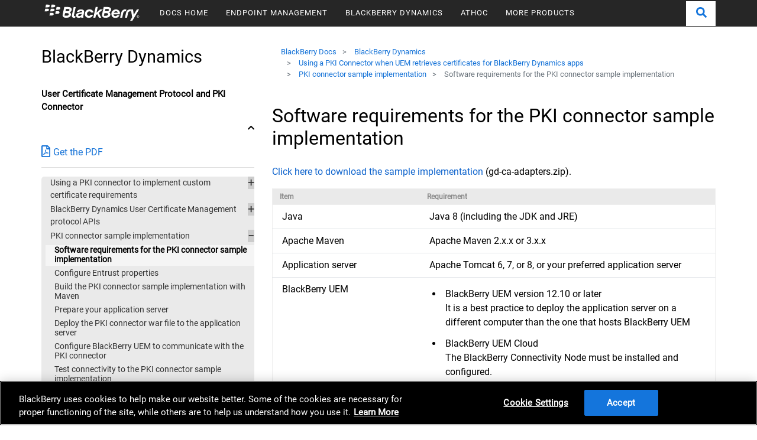

--- FILE ---
content_type: text/html;charset=utf-8
request_url: https://docs.blackberry.com/en/endpoint-management/blackberry-dynamics/pki-connector/PKI-Connector-sample-implementation/Software-requirements-for-the-PKI-Connector-sample-implementation
body_size: 12466
content:
<!DOCTYPE html PUBLIC "-//W3C//DTD XHTML 1.0 Strict//EN" "http://www.w3.org/TR/xhtml1/DTD/xhtml1-strict.dtd">
<html  lang="en" dir="lrt">








    <!--% OneTrust Cookies Consent Notice  %-->
    
























    <!-- OneTrust Cookies Consent Notice Start -->






    <script src="https://cdn.cookielaw.org/scripttemplates/otSDKStub.js" data-document-language="true" type="text/javascript" charset="UTF-8" data-domain-script="36ed5a8d-0495-40c4-92ad-a5793d3cdc1a"></script>


<script type="text/javascript">
    function OptanonWrapper() { }
</script>

<!-- OneTrust Cookies Consent Notice End -->



    <!-- Google Tag Manager Initialization -->
    



	

	
<script type="text/plain" class="optanon-category-C0004">
(function(w,d,s,l,i){w[l]=w[l]||[];w[l].push({'gtm.start':
new Date().getTime(),event:'gtm.js'});var f=d.getElementsByTagName(s)[0],
j=d.createElement(s),dl=l!='dataLayer'?'&l='+l:'';j.async=true;j.src=
'https://www.googletagmanager.com/gtm.js?id='+i+dl;f.parentNode.insertBefore(j,f);
})(window,document,'script','dataLayer','GTM-W2WW23Q');
</script>



<script async src="https://www.googletagmanager.com/gtag/js?id=G-95WQF52LVV"></script>

<script>
window.dataLayer = window.dataLayer || [];
function gtag(){dataLayer.push(arguments);}
gtag('js', new Date());
gtag('config', 'G-95WQF52LVV');
</script>











          







<head>
    <meta http-equiv="content-type" content="text/html; charset=UTF-8"/>
    <meta name="keywords" content=""/>
    <meta name="description" content=""/>
    
    <meta name="viewport" content="width=device-width, initial-scale=1.0">
     
	
    <script defer="defer" type="text/javascript" src="https://rum.hlx.page/.rum/@adobe/helix-rum-js@%5E2/dist/rum-standalone.js" data-routing="env=prod,tier=publish,ams=Bbcom Inc" integrity="" crossorigin="anonymous" data-enhancer-version="" data-enhancer-hash=""></script>
<link rel="stylesheet" href="/etc.clientlibs/foundation/clientlibs/main.min.b4994788cf1eaeed300a0aa7af53f3c8.css" type="text/css"/>
<script src="/etc.clientlibs/clientlibs/granite/jquery.min.3e24d4d067ac58228b5004abb50344ef.js"></script>
<script src="/etc.clientlibs/clientlibs/granite/utils.min.3b86602c4e1e0b41d9673f674a75cd4b.js"></script>
<script src="/etc.clientlibs/clientlibs/granite/jquery/granite.min.011c0fc0d0cf131bdff879743a353002.js"></script>
<script src="/etc.clientlibs/foundation/clientlibs/jquery.min.dd9b395c741ce2784096e26619e14910.js"></script>
<script src="/etc.clientlibs/foundation/clientlibs/shared.min.e9d9a3990d7779c2e8e3361187f3d36b.js"></script>
<script src="/etc.clientlibs/foundation/clientlibs/main.min.be53d5d2acc50492007c4929cbe3ee9e.js"></script>


<link href="/etc.clientlibs/settings/wcm/designs/default/static.d41d8cd98f00b204e9800998ecf8427e.css" rel="stylesheet" type="text/css"/>
<link href="/etc.clientlibs/settings/wcm/designs/default/resources.css" rel="stylesheet" type="text/css"/>

    
 
    
	
    <title>Software requirements for the PKI connector sample implementation</title>
    
</head>

<!-- Include BB Client Libraries -->
<link rel="stylesheet" href="/etc.clientlibs/shared/clientlibs/lity-2.3.1.min.733653196df35ce7d3b71156a2f30706.css" type="text/css"/>
<link rel="stylesheet" href="/etc.clientlibs/docs-bbcom/clientlibs/clientlib-dependencies.min.d41d8cd98f00b204e9800998ecf8427e.css" type="text/css"/>



    
        <link rel="stylesheet" href="/etc.clientlibs/docs-bbcom/clientlibs/clientlib-site.min.2ade385089d21ef23c6dde96ecb4e7d5.css" type="text/css"/>

    
    


<link rel="stylesheet" href="/etc.clientlibs/docs-bbcom/clientlibs/clientlib-base.min.f7706d6a394b5e3af196b56d4c7cbc98.css" type="text/css"/>


<!-- Include Client Libraries -->
<link rel="stylesheet" href="/etc.clientlibs/docs-bbcom/clientlibs/fmdita/common.min.d41d8cd98f00b204e9800998ecf8427e.css" type="text/css"/>

<link rel="stylesheet" href="/etc.clientlibs/docs-bbcom/clientlibs/fmdita/topicpage.min.16ae8df0eca5210714b0499988dd8f54.css" type="text/css"/>

<link rel="stylesheet" href="/etc.clientlibs/fmdita/clientlibs/rhjs.min.86a9066188a611fdab84908eb331aab3.css" type="text/css"/>
<link rel="stylesheet" href="/etc.clientlibs/docs-bbcom/clientlibs/fmdita/tableofcontents.min.391be77d8c466a9dc70b8fd0a86861f5.css" type="text/css"/>
<link rel="stylesheet" href="/etc.clientlibs/docs-bbcom/clientlibs/fmdita/breadcrumbs.min.fd08f6b3e667905c0326860f8cbc2afc.css" type="text/css"/>


<!-- FontAwesome -->
<script defer src="https://use.fontawesome.com/releases/v5.0.13/js/all.js" integrity="sha384-xymdQtn1n3lH2wcu0qhcdaOpQwyoarkgLVxC/wZ5q7h9gHtxICrpcaSUfygqZGOe" crossorigin="anonymous"></script>
<link rel="stylesheet" href="https://use.fontawesome.com/releases/v5.0.13/css/all.css" integrity="sha384-DNOHZ68U8hZfKXOrtjWvjxusGo9WQnrNx2sqG0tfsghAvtVlRW3tvkXWZh58N9jp" crossorigin="anonymous">











          




          

   
    
    
    
    




<body class="">
  



	

	
<noscript><iframe src="https://www.googletagmanager.com/ns.html?id=GTM-W2WW23Q" height="0" width="0" style="display:none;visibility:hidden"></iframe></noscript>




  <!-- Include Template Header -->
  <!--Specific css for latest nav to support the generated pages-->
  <style>
    .docs-nav-container{
      position: inherit;
    }
  </style>
  

<!-- skip to content: START -->
<a href='#' class='skipNav' tabindex="0">Skip Navigation</a>
<!-- skip to content: END-->
<!-- BEGIN DO NOT INDEX -->
<div class="docs-nav-container">
  <nav class="navbar navbar-expand-lg navbar-light docs-navigation" aria-label="Main Navigation">

    <a class="nav-brand" href='https://www.blackberry.com'>
      <svg version="1.1" xmlns="http://www.w3.org/2000/svg" xmlns:xlink="http://www.w3.org/1999/xlink" x="0px" y="0px" viewBox="0 0 263 58" style="enable-background:new 0 0 263 58;" xml:space="preserve">
        <style type="text/css">
          .st0 {
            fill: #FFFFFF;
          }
        </style>
        <g>
          <g>
            <g>
              <g>
                <path class="st0" d="M128.9,34.6c-0.2,0.5-1.5,2.9-4.6,2.9c-3.6,0-5-3-5-5.2c0-3.6,2.5-6.9,6.1-6.9c3.9,0,4.8,2.9,4.9,3.4h5.7
                                   c0.3-2.1-1.4-8.7-10.4-8.7c-6.6,0-11.9,5.3-11.9,12.3c0,5.8,3.6,10.2,10.3,10.2c8.3,0,10.6-6.5,10.9-8.1L128.9,34.6L128.9,34.6z
                                   "/>
                <path class="st0" d="M85.1,36.2c0-0.3,0.1-1,0.4-2.3S89.8,14,89.8,14h-5.4L80,34.5c-0.2,0.9-0.3,1.7-0.3,2.5
                                   c0,4.5,3.5,5.8,6.3,5.8c1,0,1.9-0.2,2.2-0.2c0.1-0.4,0.9-4.3,1-4.5c-0.1,0-0.7,0.1-1.4,0.1C85.7,38.1,85.1,37.3,85.1,36.2z"/>
                <polygon class="st0" points="161.2,20.2 153.7,20.2 144.1,28.9 147.4,13.9 142,13.9 135.8,42.3 141.2,42.3 142.7,35.4 146,32.8 
                                   150.6,42.3 156.6,42.3 150.1,29.5 				"/>
                <path class="st0" d="M55.6,33.5c0.4-2,4.3-19.6,4.3-19.6s6.6,0,10.2,0c7.4,0,9.2,4.1,9.2,6.6c0,5.5-5.2,7-5.9,7.2
                                   c0.6,0.2,4,1.5,4,5.9c0,4.7-4.4,8.7-11.1,8.7c0,0-2.4,0-3.1,0C57.6,42.3,54.5,38.4,55.6,33.5z M71.6,33.2c0-1.3-0.9-3-4.7-3h-5
                                   L60.5,37h5.6C69.7,37,71.6,35.4,71.6,33.2z M73.4,21.7c0-1.4-1.1-2.6-3.6-2.6h-5.5l-1.2,5.7h5.7C71.9,24.9,73.4,23.4,73.4,21.7z
                                   "/>
                <path class="st0" d="M158.7,33.5c0.4-2,4.3-19.6,4.3-19.6s6.6,0,10.2,0c7.4,0,9.2,4.1,9.2,6.6c0,5.5-5.2,7-5.9,7.2
                                   c0.6,0.2,4,1.5,4,5.9c0,4.7-4.4,8.7-11.1,8.7c0,0-2.4,0-3.1,0C160.7,42.3,157.7,38.4,158.7,33.5z M174.7,33.2c0-1.3-0.9-3-4.7-3
                                   h-5l-1.5,6.9h5.6C172.9,37,174.7,35.4,174.7,33.2z M176.6,21.7c0-1.4-1-2.6-3.6-2.6h-5.5l-1.2,5.7h5.7
                                   C175,24.9,176.6,23.4,176.6,21.7z"/>
                <path class="st0" d="M219.5,20.2c-5.7,0-9.6,3.4-10.9,9.7c-0.6,2.7-2.6,12.3-2.6,12.3h5.4c0,0,2-9.1,2.6-12c0.8-3.8,2.8-5,5.5-5
                                   c0.9,0,1.4,0.1,1.7,0.1c0.1-0.8,0.9-4.2,1.1-5C221.6,20.4,220.7,20.2,219.5,20.2z"/>
                <path class="st0" d="M237.7,50.7l18-30.5h-5.8l-8.3,14.4l-1.9-14.4c0,0-2.9,0-6.2,0c-7.1,0-10.8,3.2-12.1,9.4
                                   c-0.7,3.1-2.7,12.6-2.7,12.6h5.4c0,0,2-9.1,2.7-12.7c0.8-3.5,3.4-4.6,6.2-4l1.1-5.2c0.8,4.9,3.4,20.8,3.4,20.8l-5.6,9.6
                                   C231.9,50.7,237.7,50.7,237.7,50.7z"/>
                <path class="st0" d="M100.5,32.9c1.2-0.2,4.6-0.7,5.1-0.8c-0.1,0.4-0.2,1-0.3,1.4c-0.6,2.7-3.3,4.4-6.3,4.4c-1.9,0-3-1-3-2.3
                                   C95.9,34.6,96.9,33.4,100.5,32.9z M98.5,27.1c0.1-0.2,1.5-2.3,4.9-2.3c2.1,0,3.2,0.8,3.2,1.7c0,1.3-2.2,1.7-5.9,2.2
                                   c-6.4,0.9-10.5,2.9-10.5,7.5c0,3.3,2.7,6.5,7.6,6.5c4,0,6.1-2.4,6.3-2.6c0,0.6,0.1,1.5,0.2,2.2c0.4,0,4.2,0,5.5,0
                                   c-0.2-1-0.6-2.8,0.1-5.7c0.3-1.5,1.3-6,1.8-8.5c0.9-4.6-1.6-7.9-8.1-7.9c-8.4,0-10.8,6-11.2,7h6.1V27.1z"/>
                <path class="st0" d="M198.1,35.7c-0.2,0.4-1.5,2.3-4.4,2.3c-4.2,0-5.2-3.6-5.1-4.5c2.2,0,15.2,0,16.3,0c0.1-0.4,0.5-1.9,0.5-3.3
                                   c0-5.2-3.5-9.9-10.6-9.9c-6.5,0-11.7,5.4-11.7,11.9c0,6.2,3.8,10.7,10.4,10.7c8.2,0,10.4-6.4,10.6-7
                                   C202.7,35.7,198.1,35.7,198.1,35.7z M194.9,25.1c3.6,0,5,2.2,4.8,4c-2.1,0-8.2,0-10.3,0C189.7,27.9,191.4,25.1,194.9,25.1z"/>
              </g>
              <g>
                <path class="st0" d="M21.7,10.7c0-1.4-0.8-3.1-4.3-3.1c-1.4,0-5.4,0-5.4,0l-1.5,7.1c0,0,2.9,0,5.6,0
                                   C20.4,14.7,21.7,12.6,21.7,10.7z"/>
                <path class="st0" d="M36.2,10.7c0-1.4-0.8-3.1-4.3-3.1c-1.4,0-5.4,0-5.4,0L25,14.7c0,0,2.9,0,5.6,0C35,14.7,36.2,12.6,36.2,10.7
                                   z"/>
                <path class="st0" d="M19.7,21.4c0-1.4-0.8-3.1-4.3-3.1c-1.4,0-5.4,0-5.4,0l-1.5,7.1c0,0,2.9,0,5.6,0
                                   C18.5,25.4,19.7,23.3,19.7,21.4z"/>
                <path class="st0" d="M34.3,21.4c0-1.4-0.8-3.1-4.3-3.1c-1.4,0-5.4,0-5.4,0L23,25.4c0,0,2.9,0,5.6,0C33,25.4,34.3,23.3,34.3,21.4
                                   z"/>
                <path class="st0" d="M49.5,17c0-1.4-0.8-3.1-4.3-3.1c-1.4,0-5.4,0-5.4,0L38.2,21c0,0,2.9,0,5.6,0C48.2,21,49.5,19,49.5,17z"/>
                <path class="st0" d="M47.4,28.1c0-1.4-0.8-3.1-4.3-3.1c-1.4,0-5.4,0-5.4,0l-1.5,7.1c0,0,2.9,0,5.6,0
                                   C46.1,32.1,47.4,30.1,47.4,28.1z"/>
                <path class="st0" d="M32.2,32.5c0-1.4-0.8-3.1-4.3-3.1c-1.4,0-5.4,0-5.4,0L21,36.5c0,0,2.9,0,5.6,0
                                   C30.9,36.5,32.2,34.4,32.2,32.5z"/>
              </g>
            </g>
          </g>
        </g>
        <g>
          <path class="st0" d="M252.7,36c1.7,0,3.2,1.4,3.2,3.2c0,1.9-1.5,3.2-3.2,3.2c-1.8,0-3.2-1.4-3.2-3.2C249.5,37.3,251,36,252.7,36z
                        M252.7,36.5c-1.5,0-2.6,1.1-2.6,2.7c0,1.6,1.1,2.7,2.6,2.7s2.6-1.1,2.6-2.7S254.2,36.5,252.7,36.5z M252,41h-0.6v-3.7h1.4
                       c0.9,0,1.3,0.3,1.3,1.1c0,0.7-0.4,0.9-1,1l1.1,1.6h-0.6l-1-1.6H252V41z M252,38.9h0.7c0.7,0,0.9-0.2,0.9-0.6c0-0.4-0.2-0.6-0.8-0.6
                       H252V38.9z"/>
        </g>
      </svg>
      <!-- <span class="seperator">|</span>
    <span class="docs-text">DOCS</span> -->
    </a><button class="navbar-toggler navbar-toggler-right" type="button" data-toggle="collapse" data-target="#navigationv1">

      <span></span>
      <span></span>
      <span></span>
    </button>
    <div class="collapse navbar-collapse" id="navigationv1">
      <ul class="navbar-nav">
        <!-- <li class="nav-item dropdown" data-sly-test="true">
            <a class="nav-link" href="https://docs.blackberry.com">DOCS HOME</a>
          </li> -->
        <li class="nav-item dropdown">
          
            <a class="nav-link" href="/content/docs-blackberry-com/en">DOCS HOME</a>
          
          
        </li>
      
        <!-- <li class="nav-item dropdown" data-sly-test="false">
            <a class="nav-link" href="https://docs.blackberry.com">DOCS HOME</a>
          </li> -->
        <li class="nav-item dropdown">
          
          
            <a class="nav-link dropdown-toggle" data-toggle="dropdown">ENDPOINT MANAGEMENT</a>
            
            
<div class="dropdown-menu py-1" data-two-column-layout="false">
    <!--%simple dropdown%-->

    <div class="col-md-12 px-1">
        




<ul role="menu" class="list-unstyled">
    <li role="none">
        <a href="/content/docs-blackberry-com/en/endpoint-management/blackberry-uem" role="menuitem" class="dropdown-item ">
            BlackBerry UEM
        </a>
    </li>

    <li role="none">
        <a href="/content/docs-blackberry-com/en/endpoint-management/blackberry-uem-client" role="menuitem" class="dropdown-item ">
            BlackBerry UEM Client
        </a>
    </li>

    <li role="none">
        <a href="/content/docs-blackberry-com/en/endpoint-management/blackberry-enterprise-mobility-server" role="menuitem" class="dropdown-item ">
            BlackBerry Enterprise Mobility Server
        </a>
    </li>

    <li role="none">
        <a href="/content/docs-blackberry-com/en/endpoint-management/blackberry-analytics" role="menuitem" class="dropdown-item ">
            BlackBerry Analytics
        </a>
    </li>

    <li role="none">
        <a href="/content/docs-blackberry-com/en/unified-endpoint-security/blackberry-protect-mobile-uem" role="menuitem" class="dropdown-item ">
            BlackBerry Protect Mobile
        </a>
    </li>

    <li role="none">
        <a href="/content/docs-blackberry-com/en/development-tools/blackberry-web-services-for-blackberry-uem" role="menuitem" class="dropdown-item ">
            SDK: BlackBerry Web Services for BlackBerry UEM
        </a>
    </li>
</ul>
    </div>


</div>

          
        </li>
      
        <!-- <li class="nav-item dropdown" data-sly-test="false">
            <a class="nav-link" href="https://docs.blackberry.com">DOCS HOME</a>
          </li> -->
        <li class="nav-item dropdown">
          
          
            <a class="nav-link dropdown-toggle" data-toggle="dropdown">BLACKBERRY DYNAMICS</a>
            
            
<div class="dropdown-menu py-1" data-two-column-layout="false">
    <!--%simple dropdown%-->

    <div class="col-md-12 px-1">
        




<ul role="menu" class="list-unstyled">
    <li role="none">
        <a href="/content/docs-blackberry-com/en/blackberry-dynamics-apps/blackberry-access" role="menuitem" class="dropdown-item ">
            BlackBerry Access
        </a>
    </li>

    <li role="none">
        <a href="/content/docs-blackberry-com/en/blackberry-dynamics-apps/blackberry-bridge" role="menuitem" class="dropdown-item ">
            BlackBerry Bridge
        </a>
    </li>

    <li role="none">
        <a href="/content/docs-blackberry-com/en/blackberry-dynamics-apps/blackberry-connect" role="menuitem" class="dropdown-item ">
            BlackBerry Connect
        </a>
    </li>

    <li role="none">
        <a href="/content/docs-blackberry-com/en/blackberry-dynamics-apps/blackberry-edit" role="menuitem" class="dropdown-item ">
            BlackBerry Edit
        </a>
    </li>

    <li role="none">
        <a href="/content/docs-blackberry-com/en/blackberry-dynamics-apps/blackberry-notes" role="menuitem" class="dropdown-item ">
            BlackBerry Notes
        </a>
    </li>

    <li role="none">
        <a href="/content/docs-blackberry-com/en/blackberry-dynamics-apps/blackberry-tasks" role="menuitem" class="dropdown-item ">
            BlackBerry Tasks
        </a>
    </li>

    <li role="none">
        <a href="/content/docs-blackberry-com/en/blackberry-dynamics-apps/blackberry-work" role="menuitem" class="dropdown-item ">
            BlackBerry Work
        </a>
    </li>

    <li role="none">
        <a href="/content/docs-blackberry-com/en/development-tools/blackberry-dynamics-sdk-android" role="menuitem" class="dropdown-item ">
            SDK: BlackBerry Dynamics
        </a>
    </li>

    <li role="none">
        <a href="/content/docs-blackberry-com/en/development-tools/blackberry-dynamics-launcher-framework-for-android" role="menuitem" class="dropdown-item ">
            SDK: BlackBerry Dynamics Launcher SDK
        </a>
    </li>

    <li role="none">
        <a href="/content/docs-blackberry-com/en/endpoint-management/blackberry-dynamics" role="menuitem" class="dropdown-item ">
            Security and Architecture
        </a>
    </li>
</ul>
    </div>


</div>

          
        </li>
      
        <!-- <li class="nav-item dropdown" data-sly-test="false">
            <a class="nav-link" href="https://docs.blackberry.com">DOCS HOME</a>
          </li> -->
        <li class="nav-item dropdown">
          
          
            <a class="nav-link dropdown-toggle" data-toggle="dropdown">ATHOC</a>
            
            
<div class="dropdown-menu py-1" data-two-column-layout="false">
    <!--%simple dropdown%-->

    <div class="col-md-12 px-1">
        




<ul role="menu" class="list-unstyled">
    <li role="none">
        <a href="/content/docs-blackberry-com/en/id-comm-collab/blackberry-athoc" role="menuitem" class="dropdown-item ">
            BlackBerry AtHoc
        </a>
    </li>

    <li role="none">
        <a href="/content/docs-blackberry-com/en/id-comm-collab/blackberry-athoc/mobile-apps" role="menuitem" class="dropdown-item ">
            BlackBerry AtHoc Mobile App
        </a>
    </li>

    <li role="none">
        <a href="/content/docs-blackberry-com/en/id-comm-collab/blackberry-athoc/desktop-apps" role="menuitem" class="dropdown-item ">
            BlackBerry AtHoc Desktop App
        </a>
    </li>

    <li role="none">
        <a href="/content/docs-blackberry-com/en/id-comm-collab/blackberry-athoc/integrations" role="menuitem" class="dropdown-item ">
            BlackBerry AtHoc Integrations
        </a>
    </li>

    <li role="none">
        <a href="/content/docs-blackberry-com/en/id-comm-collab/blackberry-athoc/geofencing" role="menuitem" class="dropdown-item ">
            BlackBerry AtHoc Geofencing App
        </a>
    </li>

    <li role="none">
        <a href="/content/docs-blackberry-com/en/id-comm-collab/blackberry-athoc/usc" role="menuitem" class="dropdown-item ">
            BlackBerry AtHoc User Sync Client
        </a>
    </li>
</ul>
    </div>


</div>

          
        </li>
      
        <!-- <li class="nav-item dropdown" data-sly-test="false">
            <a class="nav-link" href="https://docs.blackberry.com">DOCS HOME</a>
          </li> -->
        <li class="nav-item dropdown">
          
          
            <a class="nav-link dropdown-toggle" data-toggle="dropdown">MORE PRODUCTS</a>
            
            

<div class="container dropdown-menu py-1 twocolumn-layout dropdown-menu-right" data-two-column-layout="true">
    <!--%complex dropdown%-->
    <div class="row px-1">
        <div class="col-md-6 ">
            



    <h6>Identity, Communication, and Collaboration</h6>


<ul role="menu" class="list-unstyled">
    <li role="none">
        <a href="/content/docs-blackberry-com/en/id-comm-collab/blackberry-2fa" role="menuitem" class="dropdown-item ">
            BlackBerry 2FA
        </a>
    </li>

    <li role="none">
        <a href="/content/docs-blackberry-com/en/id-comm-collab/bbm-enterprise" role="menuitem" class="dropdown-item ">
            BBM Enterprise
        </a>
    </li>

    <li role="none">
        <a href="/content/docs-blackberry-com/en/id-comm-collab/blackberry-enterprise-id" role="menuitem" class="dropdown-item ">
            BlackBerry Enterprise ID
        </a>
    </li>

    <li role="none">
        <a href="/content/docs-blackberry-com/en/id-comm-collab/blackberry-org-connect" role="menuitem" class="dropdown-item ">
            BlackBerry Org Connect
        </a>
    </li>

    <li role="none">
        <a href="/content/docs-blackberry-com/en/id-comm-collab/blackberry-workspaces" role="menuitem" class="dropdown-item ">
            BlackBerry Workspaces
        </a>
    </li>
</ul>
        </div>

    
        <div class="col-md-6 ">
            



    <h6>Development Tools</h6>


<ul role="menu" class="list-unstyled">
    <li role="none">
        <a href="/content/docs-blackberry-com/en/development-tools/blackberry-dynamics-launcher-framework-for-android" role="menuitem" class="dropdown-item ">
            BlackBerry Dynamics Launcher SDK
        </a>
    </li>

    <li role="none">
        <a href="/content/docs-blackberry-com/en/development-tools/blackberry-dynamics-sdk-android" role="menuitem" class="dropdown-item ">
            BlackBerry Dynamics SDK
        </a>
    </li>

    <li role="none">
        <a href="/content/docs-blackberry-com/en/development-tools/blackberry-web-services-for-blackberry-uem" role="menuitem" class="dropdown-item ">
            BlackBerry Web Services for BlackBerry UEM
        </a>
    </li>

    <li role="none">
        <a href="/content/docs-blackberry-com/en/id-comm-collab/blackberry-workspaces/blackberry-workspaces-sdk-for-android" role="menuitem" class="dropdown-item ">
            BlackBerry Workspaces SDK
        </a>
    </li>
</ul>
        </div>

    
        <div class="col-md-6 ">
            





        </div>

    </div>



</div>
          
        </li>
      </ul>
      <ul class="navbar-nav ml-auto">
        <li class="nav-item active search-icon">
          <a class="nav-link open-search-btn search-icon-link" role="button">
            <svg aria-hidden="true" data-prefix="fa" data-icon="search" xmlns="http://www.w3.org/2000/svg" viewBox="0 0 512 512" data-fa-i2svg=""><path fill="currentColor" d="M505 442.7L405.3 343c-4.5-4.5-10.6-7-17-7H372c27.6-35.3 44-79.7 44-128C416 93.1 322.9 0 208 0S0 93.1 0 208s93.1 208 208 208c48.3 0 92.7-16.4 128-44v16.3c0 6.4 2.5 12.5 7 17l99.7 99.7c9.4 9.4 24.6 9.4 33.9 0l28.3-28.3c9.4-9.4 9.4-24.6.1-34zM208 336c-70.7 0-128-57.2-128-128 0-70.7 57.2-128 128-128 70.7 0 128 57.2 128 128 0 70.7-57.2 128-128 128z"></path></svg>
          </a>
          <div id="searchOverlay" class="search-overlay">
            <span class="close-search-btn" title="Close Search">×</span>
            <div class="overlay-content">
              <form id="search-form">
                <input id="search-form--input" description="Search" data-search-url="https://docs.blackberry.com/en/search" type="text" placeholder="Search" name="search"/>
                  <!-- no font awesome -->
                  <button type="submit">
                    <svg aria-hidden="true" data-prefix="fa" data-icon="search" xmlns="http://www.w3.org/2000/svg" viewBox="0 0 512 512" data-fa-i2svg=""><path fill="currentColor" d="M505 442.7L405.3 343c-4.5-4.5-10.6-7-17-7H372c27.6-35.3 44-79.7 44-128C416 93.1 322.9 0 208 0S0 93.1 0 208s93.1 208 208 208c48.3 0 92.7-16.4 128-44v16.3c0 6.4 2.5 12.5 7 17l99.7 99.7c9.4 9.4 24.6 9.4 33.9 0l28.3-28.3c9.4-9.4 9.4-24.6.1-34zM208 336c-70.7 0-128-57.2-128-128 0-70.7 57.2-128 128-128 70.7 0 128 57.2 128 128 0 70.7-57.2 128-128 128z"></path></svg>
                  </button>
              </form>
            </div>
          </div>
        </li>
      </ul>
    </div>
  </nav>
</div>
<!-- END DO NOT INDEX -->

  <main class="clearfix">
      <div class="container detailpage">
          <div class="row">

            <!-- TOC Component -->
            <div class="col-md-4 col-sm-12 leftsidebar">
                 <div class="greybg">
                 <div>
    <div class="accordion greenbgbtn active">
        <button>
            <div class="nav-product-name">BlackBerry Dynamics</div>
            <div class="nav-product-version"></div>
            <div class="nav-product-type">User Certificate Management Protocol and PKI Connector</div>
        </button>
    </div>

    <div class="bottomgreyborder">
        <div><div>

  <a href="/content/dam/docs-blackberry-com/release-pdfs/en/blackberry-dynamics/User_Cert_Management_Protocol_PKI_Connector.pdf">
    <span class='icon'>
      <svg xmlns="http://www.w3.org/2000/svg" viewBox="0 0 384 512">
        <path d="M369.9 97.9L286 14C277 5 264.8-.1 252.1-.1H48C21.5 0 0 21.5 0 48v416c0 26.5 21.5 48 48 48h288c26.5 0 48-21.5 48-48V131.9c0-12.7-5.1-25-14.1-34zM332.1 128H256V51.9l76.1 76.1zM48 464V48h160v104c0 13.3 10.7 24 24 24h104v288H48zm250.2-143.7c-12.2-12-47-8.7-64.4-6.5-17.2-10.5-28.7-25-36.8-46.3 3.9-16.1 10.1-40.6 5.4-56-4.2-26.2-37.8-23.6-42.6-5.9-4.4 16.1-.4 38.5 7 67.1-10 23.9-24.9 56-35.4 74.4-20 10.3-47 26.2-51 46.2-3.3 15.8 26 55.2 76.1-31.2 22.4-7.4 46.8-16.5 68.4-20.1 18.9 10.2 41 17 55.8 17 25.5 0 28-28.2 17.5-38.7zm-198.1 77.8c5.1-13.7 24.5-29.5 30.4-35-19 30.3-30.4 35.7-30.4 35zm81.6-190.6c7.4 0 6.7 32.1 1.8 40.8-4.4-13.9-4.3-40.8-1.8-40.8zm-24.4 136.6c9.7-16.9 18-37 24.7-54.7 8.3 15.1 18.9 27.2 30.1 35.5-20.8 4.3-38.9 13.1-54.8 19.2zm131.6-5s-5 6-37.3-7.8c35.1-2.6 40.9 5.4 37.3 7.8z"/>
      </svg>
    </span>
      Get the PDF
  </a>
    <!--
      Font Awesome Free 5.5.0 by @fontawesome - https://fontawesome.com
      License - https://fontawesome.com/license/free (Icons: CC BY 4.0, Fonts: SIL OFL 1.1, Code: MIT License)
    -->
</div>


    
</div>
    </div>

    <div class="panel">
        <ul id="tree3">
            <li><a href="/en/endpoint-management/blackberry-dynamics/pki-connector/Using-a-PKI-Connector-to-implement-custom-requirements-when-UEM-retrieves-certificates-for-BlackBerry-Dynamics-apps">Using a PKI connector to implement custom certificate requirements</a>
                <ul>
                    <li><a href="/en/endpoint-management/blackberry-dynamics/pki-connector/Using-a-PKI-Connector-to-implement-custom-requirements-when-UEM-retrieves-certificates-for-BlackBerry-Dynamics-apps/Configuring-UEM-to-retrieve-certificates-with-a-PKI-Connector">Configuring UEM to retrieve certificates with a PKI connector</a>
                        
                    </li>
                
                    <li><a href="/en/endpoint-management/blackberry-dynamics/pki-connector/Using-a-PKI-Connector-to-implement-custom-requirements-when-UEM-retrieves-certificates-for-BlackBerry-Dynamics-apps/Process-flow--Certificate-enrollment-using-a-PKI-Connector">Process flow: Certificate enrollment using a PKI connector</a>
                        
                    </li>
                </ul>
            </li>
        
            <li><a href="/en/endpoint-management/blackberry-dynamics/pki-connector/BlackBerry-Dynamics-User-Certificate-Management-protocol-APIs">BlackBerry Dynamics User Certificate Management protocol APIs</a>
                <ul>
                    <li><a href="/en/endpoint-management/blackberry-dynamics/pki-connector/BlackBerry-Dynamics-User-Certificate-Management-protocol-APIs/getInfo-API">getInfo API</a>
                        
                    </li>
                
                    <li><a href="/en/endpoint-management/blackberry-dynamics/pki-connector/BlackBerry-Dynamics-User-Certificate-Management-protocol-APIs/getUserKeyPair2-API">getUserKeyPair2 API</a>
                        
                    </li>
                
                    <li><a href="/en/endpoint-management/blackberry-dynamics/pki-connector/BlackBerry-Dynamics-User-Certificate-Management-protocol-APIs/notifyCertificateReceived-API">notifyCertificateReceived API</a>
                        
                    </li>
                
                    <li><a href="/en/endpoint-management/blackberry-dynamics/pki-connector/BlackBerry-Dynamics-User-Certificate-Management-protocol-APIs/notifyCertificateRemoved-API">notifyCertificateRemoved API</a>
                        
                    </li>
                
                    <li><a href="/en/endpoint-management/blackberry-dynamics/pki-connector/BlackBerry-Dynamics-User-Certificate-Management-protocol-APIs/PKI-Connector-errors">PKI connector errors</a>
                        
                    </li>
                </ul>
            </li>
        
            <li><a href="/en/endpoint-management/blackberry-dynamics/pki-connector/PKI-Connector-sample-implementation">PKI connector sample implementation</a>
                <ul>
                    <li><a href="/en/endpoint-management/blackberry-dynamics/pki-connector/PKI-Connector-sample-implementation/Software-requirements-for-the-PKI-Connector-sample-implementation">Software requirements for the PKI connector sample implementation</a>
                        
                    </li>
                
                    <li><a href="/en/endpoint-management/blackberry-dynamics/pki-connector/PKI-Connector-sample-implementation/Configure-Entrust-properties">Configure Entrust properties</a>
                        
                    </li>
                
                    <li><a href="/en/endpoint-management/blackberry-dynamics/pki-connector/PKI-Connector-sample-implementation/Build-the-PKI-Connector-sample-implementation-with-Maven">Build the PKI connector sample implementation with Maven</a>
                        
                    </li>
                
                    <li><a href="/en/endpoint-management/blackberry-dynamics/pki-connector/PKI-Connector-sample-implementation/Prepare-your-application-server">Prepare your application server</a>
                        
                    </li>
                
                    <li><a href="/en/endpoint-management/blackberry-dynamics/pki-connector/PKI-Connector-sample-implementation/Deploy-the-PKI-Connector-war-file-to-the-application-server">Deploy the PKI connector war file to the application server</a>
                        
                    </li>
                
                    <li><a href="/en/endpoint-management/blackberry-dynamics/pki-connector/PKI-Connector-sample-implementation/Configure-BlackBerry-UEM-to-communciate-with-the-PKI-Connector">Configure BlackBerry UEM to communicate with the PKI connector</a>
                        
                    </li>
                
                    <li><a href="/en/endpoint-management/blackberry-dynamics/pki-connector/PKI-Connector-sample-implementation/Test-connectivity-to-the-PKI-Connector-sample-implementation">Test connectivity to the PKI connector sample implementation</a>
                        
                    </li>
                
                    <li><a href="/en/endpoint-management/blackberry-dynamics/pki-connector/PKI-Connector-sample-implementation/Adapting-the-PKI-Connector-sample-implementation">Adapting the PKI connector sample implementation</a>
                        
                    </li>
                </ul>
            </li>
        </ul>
    </div>
    <div id="inline1" style="display:none;"></div>
</div>
<script>
    var acc = document.getElementsByClassName("accordion");
    var i;

    for (i = 0; i < acc.length; i++) {
        acc[i].onclick = function(){
            /* Toggle between adding and removing the "active" class,
            to highlight the button that controls the panel */
            this.classList.toggle("active");

            /* Toggle between hiding and showing the active panel */
            //var panel = this.nextElementSibling;
            var panel = $(this).nextAll('.panel').first().toggle();

        }
    }
</script>
                </div>

            </div>

            <div class="col-md-8 col-sm-12">
                <section id="section">
                  <!-- Topic Header -->
                  





          




<div class="topicheader">
<ol class="breadcrumb">
    <li class="breadcrumb-item ">
        <a href="/en.html">BlackBerry Docs</a>
    </li>

    <li class="breadcrumb-item ">
        <a href="/en/endpoint-management/blackberry-dynamics">BlackBerry Dynamics</a>
    </li>

    <li class="breadcrumb-item ">
        <a href="/en/endpoint-management/blackberry-dynamics/pki-connector">Using a PKI Connector when UEM retrieves certificates for BlackBerry Dynamics apps</a>
    </li>

    <li class="breadcrumb-item ">
        <a href="/en/endpoint-management/blackberry-dynamics/pki-connector/PKI-Connector-sample-implementation">PKI connector sample implementation</a>
    </li>

    <li class="breadcrumb-item active">
        Software requirements for the PKI connector sample implementation
    </li>
</ol>

    

  <div class="mobile-open-toc-button"></div>
  
</div>
                  <div class="par parsys">
                    <div class="topic section">
                      <!-- Topic Content -->
                      













<div class="topic topic reference" id="Reference-template-BlackBerry.dita_2e6361b0-7357-4bd9-bb1e-3f41ac953430" lang="en-us">

    <h1 class="title"><div  style="display: inline;">Software requirements for the PKI connector sample implementation</div></h1>

    <div  style="display: inline;"><section class="section"><div  style="display: inline;"><div class="p"><div  style="display: inline;"><a class="xref" href="https://docs.blackberry.com/en/endpoint-management/blackberry-dynamics/pki-connector-sample" title="" data-scope="external" data-format="html" data-type="" target="_blank">Click here to download the sample implementation</a> (gd-ca-adapters.zip).</div></div>






















  <table  class="table" >
    <div  style="display: inline;">







<!--cq:include script="../../common/tablestack.jsp" /-->













<colgroup >
  <col style="width: 33.33333333333333%" /><col style="width: 66.66666666666666%" /></colgroup>
<div  style="display: inline;">




















<thead class="thead" >
  <div  style="display: inline;">

















<tr class="row"><div  style="display: inline;"><th  class="entry"><div  style="display: inline;">
                <div class="p"><div  style="display: inline;">Item</div></div>
              </div></th><th  class="entry"><div  style="display: inline;">
                <div class="p"><div  style="display: inline;">Requirement</div></div>
              </div></th></div></tr>
</div>    
</thead>



















<tbody class="tbody"><div  style="display: inline;">

















<tr class="row"><div  style="display: inline;"><td  class="entry" ><div  style="display: inline;">
                <div class="p"><div  style="display: inline;"><span class="ph"><div  style="display: inline;">Java</div></span></div></div>
              </div></td><td  class="entry relcol" ><div  style="display: inline;">
                <div class="p"><div  style="display: inline;"><span class="ph"><div  style="display: inline;">Java</div></span> 8 (including the JDK and JRE)</div></div>
              </div></td></div></tr>


















<tr class="row"><div  style="display: inline;"><td  class="entry" ><div  style="display: inline;">
                <div class="p"><div  style="display: inline;"><span lang="en-us" class="ph"><div lang="en-us" style="display: inline;">Apache</div></span> Maven</div></div>
              </div></td><td  class="entry relcol" ><div  style="display: inline;">
                <div class="p"><div  style="display: inline;"><span lang="en-us" class="ph"><div lang="en-us" style="display: inline;">Apache</div></span> Maven 2.x.x or 3.x.x</div></div>
              </div></td></div></tr>


















<tr class="row"><div  style="display: inline;"><td  class="entry" ><div  style="display: inline;">
                <div class="p"><div  style="display: inline;">Application server</div></div>
              </div></td><td  class="entry relcol" ><div  style="display: inline;">
                <div class="p"><div  style="display: inline;"><span lang="en-us" class="ph"><div lang="en-us" style="display: inline;">Apache</div></span> Tomcat 6, 7, or 8, or your preferred application server</div></div>
              </div></td></div></tr>


















<tr class="row"><div  style="display: inline;"><td  class="entry" ><div  style="display: inline;">
                <div class="p"><div  style="display: inline;"><span class="ph"><div  style="display: inline;">BlackBerry UEM</div></span></div></div>
              </div></td><td  class="entry relcol" ><div  style="display: inline;">
                <ul class="ul"><div  style="display: inline;"><li class="li"><div  style="display: inline;"><span class="ph"><div  style="display: inline;">BlackBerry UEM</div></span> version 12.10 or later
                    <div class="p"><div  style="display: inline;">It is a best practice to deploy the application server on a different computer than the one that hosts <span class="ph"><div  style="display: inline;">BlackBerry UEM</div></span></div></div></div></li><li class="li"><div  style="display: inline;"><span class="ph"><div  style="display: inline;">BlackBerry UEM Cloud</div></span>
                    <div class="p"><div  style="display: inline;">The <span class="ph"><div  style="display: inline;">BlackBerry Connectivity Node</div></span> must be installed and configured.</div></div></div></li></div></ul>
              </div></td></div></tr>


















<tr class="row"><div  style="display: inline;"><td  class="entry" ><div  style="display: inline;">
                <div class="p"><div  style="display: inline;">OS</div></div>
              </div></td><td  class="entry relcol" ><div  style="display: inline;">
                <div class="p"><div  style="display: inline;">Any of the following:</div></div>
                <ul class="ul"><div  style="display: inline;"><li class="li"><div  style="display: inline;"><span lang="en-us" class="ph"><div lang="en-us" style="display: inline;">Microsoft
  Windows</div></span></div></li><li class="li"><div  style="display: inline;"><span class="ph"><div  style="display: inline;">Linux</div></span></div></li><li class="li"><div  style="display: inline;"><span class="ph"><div  style="display: inline;">macOS</div></span></div></li></div></ul>
              </div></td></div></tr>


















<tr class="row"><div  style="display: inline;"><td  class="entry" ><div  style="display: inline;">
                <div class="p"><div  style="display: inline;">Outbound network connection</div></div>
              </div></td><td  class="entry relcol" ><div  style="display: inline;">
                <div class="p"><div  style="display: inline;">Your development computer requires an Internet connection. When you build the PKI connector, Maven will use your Internet connection to obtain other software that is required.</div></div>
              </div></td></div></tr>


















<tr class="row"><div  style="display: inline;"><td  class="entry" ><div  style="display: inline;">
                <div class="p"><div  style="display: inline;"><span class="ph"><div  style="display: inline;">Entrust</div></span> account</div></div>
              </div></td><td  class="entry relcol" ><div  style="display: inline;">
                <div class="p"><div  style="display: inline;">You must have an <span class="ph"><div  style="display: inline;">Entrust</div></span> account to authenticate to <span class="ph"><div  style="display: inline;">Entrust</div></span> services. The sample implementation requires an <span class="ph"><div  style="display: inline;">Entrust</div></span> username, password, service endpoint, and other details.To set up an <span class="ph"><div  style="display: inline;">Entrust</div></span> account, visit <a class="xref" href="https://www.entrustdatacard.com/" title="" data-scope="external" data-format="html" data-type="" target="_blank">https://www.entrustdatacard.com/</a>.</div></div>
              </div></td></div></tr>
</div></tbody>
</div>
</div> 
  </table>

      <div class="note" data-label="NOTE"><div  style="display: inline;">The sample implementation relies on several connected systems that might not be feasible to duplicate in an end-to-end test environment, from end-user devices to the <span class="ph"><div  style="display: inline;">Entrust</div></span> service. It might only be feasible to test the feature in a production environment where all of the components are in place.</div></div></div></section></div>

    










<div class="linklist relatedlinks" data-label="In this section" ><div>








<div data-scope="" data-format="" data-type="" ><a class="link" href="/en/endpoint-management/blackberry-dynamics/pki-connector/PKI-Connector-sample-implementation" title="" data-scope="local" data-format="dita" data-type="topic" target="_self"><span>Section: </span> <span class="linktext"><div  style="display: inline;">PKI connector sample implementation</div></span></a></div>
</div></div>


</div>


                    </div>
                  </div>
                </section>
            </div>

        </div>
    </div>
  </main>

  <!-- Include Template Footer -->
  
<!-- BEGIN DO NOT INDEX -->
<footer>
    <div class="container">
    <button id='backToTop'>
        <div class='copy'>Top</div>
        <div class='icon'></div>
    </button>
    <nav id='footerNav'>
        <div class='container'>
            <div class='row'>
                <div class='col-xs-12 col-md-3'>
                    <!--Col-1-->
                    

                          <a class="footerCollapse" role="button" data-toggle="collapse" href="#collapse11" aria-expanded="false" aria-controls="collapse11">
                          	<h3>Languages
                              <span class='open'>
                                  <svg xmlns="http://www.w3.org/2000/svg" viewBox="0 0 448 512"><path d="M207.029 381.476L12.686 187.132c-9.373-9.373-9.373-24.569 0-33.941l22.667-22.667c9.357-9.357 24.522-9.375 33.901-.04L224 284.505l154.745-154.021c9.379-9.335 24.544-9.317 33.901.04l22.667 22.667c9.373 9.373 9.373 24.569 0 33.941L240.971 381.476c-9.373 9.372-24.569 9.372-33.942 0z"/></svg>
                              </span>
                              <span class='closed'>
                                  <svg xmlns="http://www.w3.org/2000/svg" viewBox="0 0 448 512"><path d="M240.971 130.524l194.343 194.343c9.373 9.373 9.373 24.569 0 33.941l-22.667 22.667c-9.357 9.357-24.522 9.375-33.901.04L224 227.495 69.255 381.516c-9.379 9.335-24.544 9.317-33.901-.04l-22.667-22.667c-9.373-9.373-9.373-24.569 0-33.941L207.03 130.525c9.372-9.373 24.568-9.373 33.941-.001z"/></svg>
                              </span>
                            </h3>
                          </a>

                        
                        	<div class="collapse in" id="collapse11">
                            <ul>
                                <li>
                                    
                                        
                                        
                                            <a href="https://docs.blackberry.com/en" rel="noopener">English</a>
                                        
                                    
                                </li>
                            
                                <li>
                                    
                                        
                                        
                                            <a href="https://docs.blackberry.com/de" rel="noopener">German</a>
                                        
                                    
                                </li>
                            
                                <li>
                                    
                                        
                                        
                                            <a href="https://docs.blackberry.com/fr" rel="noopener">French</a>
                                        
                                    
                                </li>
                            
                                <li>
                                    
                                        
                                        
                                            <a href="https://docs.blackberry.com/es" rel="noopener">Spanish</a>
                                        
                                    
                                </li>
                            
                                <li>
                                    
                                        
                                        
                                            <a href="https://docs.blackberry.com/ar" rel="noopener">Arabic</a>
                                        
                                    
                                </li>
                            
                                <li>
                                    
                                        
                                        
                                            <a href="https://docs.blackberry.com/id" rel="noopener">Indonesian</a>
                                        
                                    
                                </li>
                            
                                <li>
                                    
                                        
                                        
                                            <a href="https://docs.blackberry.com/ja" rel="noopener">Japanese</a>
                                        
                                    
                                </li>
                            
                                <li>
                                    
                                        
                                        
                                            <a href="https://docs.blackberry.com/zh_cn" rel="noopener">Chinese</a>
                                        
                                    
                                </li>
                            
                                <li>
                                    
                                        
                                        
                                            <a href="https://docs.blackberry.com/it" rel="noopener">Italian</a>
                                        
                                    
                                </li>
                            
                                <li>
                                    
                                        
                                        
                                            <a href="https://docs.blackberry.com/nl" rel="noopener">Dutch</a>
                                        
                                    
                                </li>
                            
                                <li>
                                    
                                        
                                        
                                            <a href="https://docs.blackberry.com/ko" rel="noopener">Korean</a>
                                        
                                    
                                </li>
                            
                                <li>
                                    
                                        
                                        
                                            <a href="https://docs.blackberry.com/vi" rel="noopener">Vietnamese</a>
                                        
                                    
                                </li>
                            </ul>
                            </div>
                        
                    
                </div>

                <div class='col-xs-12 col-md-3'>
                    <!--Col-2-->
                    
                        <a class="footerCollapse" role="button" data-toggle="collapse" href="#collapse21" aria-expanded="false" aria-controls="collapse21">
                        	<h3>Corporate
                              <span class='open'>
                                  <svg xmlns="http://www.w3.org/2000/svg" viewBox="0 0 448 512"><path d="M207.029 381.476L12.686 187.132c-9.373-9.373-9.373-24.569 0-33.941l22.667-22.667c9.357-9.357 24.522-9.375 33.901-.04L224 284.505l154.745-154.021c9.379-9.335 24.544-9.317 33.901.04l22.667 22.667c9.373 9.373 9.373 24.569 0 33.941L240.971 381.476c-9.373 9.372-24.569 9.372-33.942 0z"/></svg>
                              </span>
                              <span class='closed'>
                                  <svg xmlns="http://www.w3.org/2000/svg" viewBox="0 0 448 512"><path d="M240.971 130.524l194.343 194.343c9.373 9.373 9.373 24.569 0 33.941l-22.667 22.667c-9.357 9.357-24.522 9.375-33.901.04L224 227.495 69.255 381.516c-9.379 9.335-24.544 9.317-33.901-.04l-22.667-22.667c-9.373-9.373-9.373-24.569 0-33.941L207.03 130.525c9.372-9.373 24.568-9.373 33.941-.001z"/></svg>
                              </span>
                            </h3>
                        </a>
                        
                        	<div class="collapse in" id="collapse21">
                            <ul>
                                <li>
                                    
                                        
                                            <a href="https://www.blackberry.com/us/en/company">Company</a>
                                        
                                        
                                    
                                </li>
                            
                                <li>
                                    
                                        
                                        
                                            <a href="/content/blackberry-com/us/en/company/newsroom" rel="noopener">Newsroom</a>
                                        
                                    
                                </li>
                            
                                <li>
                                    
                                        
                                            <a href="https://www.blackberry.com/us/en/company/investors">Investors</a>
                                        
                                        
                                    
                                </li>
                            
                                <li>
                                    
                                        
                                            <a href="https://www.blackberry.com/us/en/company/careers">Careers</a>
                                        
                                        
                                    
                                </li>
                            
                                <li>
                                    
                                        
                                            <a href="https://www.blackberry.com/us/en/company/leadership">Leadership</a>
                                        
                                        
                                    
                                </li>
                            
                                <li>
                                    
                                        
                                            <a href="https://www.blackberry.com/us/en/company/corporate-responsibility-at-blackberry">Corporate Responsibility</a>
                                        
                                        
                                    
                                </li>
                            
                                <li>
                                    
                                        
                                            <a href="https://www.blackberry.com/us/en/company/certifications">Certifications</a>
                                        
                                        
                                    
                                </li>
                            
                                <li>
                                    
                                        
                                            <a href="https://www.blackberry.com/us/en/success-stories">Customer Success</a>
                                        
                                        
                                    
                                </li>
                            </ul>
                            </div>
                        
                    
                </div>

                <div class='col-xs-12 col-md-3'>
                    <!--Col-3-->
                    
                    	<a class="footerCollapse" role="button" data-toggle="collapse" href="#collapse31" aria-expanded="false" aria-controls="collapse31">
                        	<h3>Developers
                              <span class='open'>
                                  <svg xmlns="http://www.w3.org/2000/svg" viewBox="0 0 448 512"><path d="M207.029 381.476L12.686 187.132c-9.373-9.373-9.373-24.569 0-33.941l22.667-22.667c9.357-9.357 24.522-9.375 33.901-.04L224 284.505l154.745-154.021c9.379-9.335 24.544-9.317 33.901.04l22.667 22.667c9.373 9.373 9.373 24.569 0 33.941L240.971 381.476c-9.373 9.372-24.569 9.372-33.942 0z"/></svg>
                              </span>
                              <span class='closed'>
                                  <svg xmlns="http://www.w3.org/2000/svg" viewBox="0 0 448 512"><path d="M240.971 130.524l194.343 194.343c9.373 9.373 9.373 24.569 0 33.941l-22.667 22.667c-9.357 9.357-24.522 9.375-33.901.04L224 227.495 69.255 381.516c-9.379 9.335-24.544 9.317-33.901-.04l-22.667-22.667c-9.373-9.373-9.373-24.569 0-33.941L207.03 130.525c9.372-9.373 24.568-9.373 33.941-.001z"/></svg>
                              </span>
                            </h3>
                        </a>
                        
                        	<div class="collapse in" id="collapse31">
                            <ul>
                                <li>
                                    
                                        
                                        
                                            <a href="https://developers.blackberry.com/" rel="noopener">Enterprise Platform &amp; Apps</a>
                                        
                                    
                                </li>
                            
                                <li>
                                    
                                        
                                        
                                            <a href="https://www.qnx.com/account/login.html?returnaddress=%2Fdownload%2Fgroup.html%3Fprogramid%3D29178" rel="noopener">BlackBerry QNX Developer Network</a>
                                        
                                    
                                </li>
                            </ul>
                            </div>
                        
                    
                    	<a class="footerCollapse" role="button" data-toggle="collapse" href="#collapse32" aria-expanded="false" aria-controls="collapse32">
                        	<h3>Blog
                              <span class='open'>
                                  <svg xmlns="http://www.w3.org/2000/svg" viewBox="0 0 448 512"><path d="M207.029 381.476L12.686 187.132c-9.373-9.373-9.373-24.569 0-33.941l22.667-22.667c9.357-9.357 24.522-9.375 33.901-.04L224 284.505l154.745-154.021c9.379-9.335 24.544-9.317 33.901.04l22.667 22.667c9.373 9.373 9.373 24.569 0 33.941L240.971 381.476c-9.373 9.372-24.569 9.372-33.942 0z"/></svg>
                              </span>
                              <span class='closed'>
                                  <svg xmlns="http://www.w3.org/2000/svg" viewBox="0 0 448 512"><path d="M240.971 130.524l194.343 194.343c9.373 9.373 9.373 24.569 0 33.941l-22.667 22.667c-9.357 9.357-24.522 9.375-33.901.04L224 227.495 69.255 381.516c-9.379 9.335-24.544 9.317-33.901-.04l-22.667-22.667c-9.373-9.373-9.373-24.569 0-33.941L207.03 130.525c9.372-9.373 24.568-9.373 33.941-.001z"/></svg>
                              </span>
                            </h3>
                        </a>
                        
                        	<div class="collapse in" id="collapse32">
                            <ul>
                                <li>
                                    
                                        
                                        
                                            <a href="https://blogs.blackberry.com/" rel="noopener" target="_blank">Inside BlackBerry</a>
                                        
                                    
                                </li>
                            
                                <li>
                                    
                                        
                                        
                                            <a href="http://devblog.blackberry.com/" rel="noopener" target="_blank">Developers Blog</a>
                                        
                                    
                                </li>
                            
                                <li>
                                    
                                        
                                        
                                            <a href="http://helpblog.blackberry.com/" rel="noopener" target="_blank">Help Blog</a>
                                        
                                    
                                </li>
                            </ul>
                            </div>
                        
                    
                </div>

                <div class='col-xs-12 col-md-3'>
                    <!--Col-4-->
                    
                        <a class="footerCollapse" role="button" data-toggle="collapse" href="#collapse41" aria-expanded="false" aria-controls="collapse41">
                        	<h3>Legal
                              <span class='open'>
                                  <svg xmlns="http://www.w3.org/2000/svg" viewBox="0 0 448 512"><path d="M207.029 381.476L12.686 187.132c-9.373-9.373-9.373-24.569 0-33.941l22.667-22.667c9.357-9.357 24.522-9.375 33.901-.04L224 284.505l154.745-154.021c9.379-9.335 24.544-9.317 33.901.04l22.667 22.667c9.373 9.373 9.373 24.569 0 33.941L240.971 381.476c-9.373 9.372-24.569 9.372-33.942 0z"/></svg>
                              </span>
                              <span class='closed'>
                                  <svg xmlns="http://www.w3.org/2000/svg" viewBox="0 0 448 512"><path d="M240.971 130.524l194.343 194.343c9.373 9.373 9.373 24.569 0 33.941l-22.667 22.667c-9.357 9.357-24.522 9.375-33.901.04L224 227.495 69.255 381.516c-9.379 9.335-24.544 9.317-33.901-.04l-22.667-22.667c-9.373-9.373-9.373-24.569 0-33.941L207.03 130.525c9.372-9.373 24.568-9.373 33.941-.001z"/></svg>
                              </span>
                            </h3>
                        </a>
                        
                        	<div class="collapse in" id="collapse41">
                            <ul>
                                <li>
                                    
                                        
                                            <a href="https://www.blackberry.com/us/en/legal">Overview</a>
                                        
                                        
                                    
                                </li>
                            
                                <li>
                                    
                                        
                                            <a href="https://www.blackberry.com/us/en/legal/accessibility">Accessibility</a>
                                        
                                        
                                    
                                </li>
                            
                                <li>
                                    
                                        
                                            <a href="https://www.blackberry.com/us/en/legal/blackberry-virtual-patent-marking">Patents</a>
                                        
                                        
                                    
                                </li>
                            
                                <li>
                                    
                                        
                                            <a href="https://www.blackberry.com/us/en/legal/trademarks">Trademarks</a>
                                        
                                        
                                    
                                </li>
                            
                                <li>
                                    
                                        
                                            <a href="https://www.blackberry.com/us/en/legal/privacy-policy">Privacy Policy</a>
                                        
                                        
                                    
                                </li>
                            </ul>
                            </div>
                        
                    
            </div>
            </div>
        </div>
        <div class='container'>
            <div class='row tm10' style="padding-top: 50px">
                <div class='col-xs-12 col-md-6' copyright>
                    <p>
                        © 2026 BlackBerry Limited. All rights reserved.
                    </p>
                </div>
                <div class='col-xs-6 col-md-4'>
                    <p class="text-right">

                        
                            
                                
                                
                                    <a href="https://www.blackberry.com/us/en/support/contact" rel="noopener">Contact Us</a>
                                     | 
                                
                            
                        
                            
                                
                                
                                    <a href="https://www.blackberry.com/us/en/support" rel="noopener">Support</a>
                                    
                                
                            
                        
                      </p>

                </div>
                <div class='col-xs-6 col-md-2'>
                  <div class='socialLinks'>
                    <a href='https://www.facebook.com/BlackBerry/' class='socialLink' target="_blank" rel="noopener">
                      <span class='sr-only' aria-label="BlackBerry Facebook Account">Facebook</span>
                      <span class='svgIcon-social fb' aria-hidden="true">
                        <svg xmlns="http://www.w3.org/2000/svg" viewBox="0 0 448 512"><path d="M448 56.7v398.5c0 13.7-11.1 24.7-24.7 24.7H309.1V306.5h58.2l8.7-67.6h-67v-43.2c0-19.6 5.4-32.9 33.5-32.9h35.8v-60.5c-6.2-.8-27.4-2.7-52.2-2.7-51.6 0-87 31.5-87 89.4v49.9h-58.4v67.6h58.4V480H24.7C11.1 480 0 468.9 0 455.3V56.7C0 43.1 11.1 32 24.7 32h398.5c13.7 0 24.8 11.1 24.8 24.7z"/>
                        </svg>
                      </span>
                    </a>
                    <a href='https://twitter.com/blackberry' target="_blank" class='socialLink' rel="noopener">
                      <span class='sr-only' aria-label="BlackBerry Twitter Account">Twitter</span>
                      <span class='svgIcon-social tw'>
                        <svg xmlns="http://www.w3.org/2000/svg" viewBox="0 0 512 512"><path d="M459.37 151.716c.325 4.548.325 9.097.325 13.645 0 138.72-105.583 298.558-298.558 298.558-59.452 0-114.68-17.219-161.137-47.106 8.447.974 16.568 1.299 25.34 1.299 49.055 0 94.213-16.568 130.274-44.832-46.132-.975-84.792-31.188-98.112-72.772 6.498.974 12.995 1.624 19.818 1.624 9.421 0 18.843-1.3 27.614-3.573-48.081-9.747-84.143-51.98-84.143-102.985v-1.299c13.969 7.797 30.214 12.67 47.431 13.319-28.264-18.843-46.781-51.005-46.781-87.391 0-19.492 5.197-37.36 14.294-52.954 51.655 63.675 129.3 105.258 216.365 109.807-1.624-7.797-2.599-15.918-2.599-24.04 0-57.828 46.782-104.934 104.934-104.934 30.213 0 57.502 12.67 76.67 33.137 23.715-4.548 46.456-13.32 66.599-25.34-7.798 24.366-24.366 44.833-46.132 57.827 21.117-2.273 41.584-8.122 60.426-16.243-14.292 20.791-32.161 39.308-52.628 54.253z"/></svg>
                      </span>
                    </a>
                    <a href='https://www.youtube.com/user/BlackBerry' target="_blank" class='socialLink' rel="noopener">
                      <span class='sr-only' aria-label="BlackBerry YouTube Account">YouTube</span>
                      <span class='svgIcon-social yt'>
                        <svg xmlns="http://www.w3.org/2000/svg" viewBox="0 0 576 512"><path d="M549.655 124.083c-6.281-23.65-24.787-42.276-48.284-48.597C458.781 64 288 64 288 64S117.22 64 74.629 75.486c-23.497 6.322-42.003 24.947-48.284 48.597-11.412 42.867-11.412 132.305-11.412 132.305s0 89.438 11.412 132.305c6.281 23.65 24.787 41.5 48.284 47.821C117.22 448 288 448 288 448s170.78 0 213.371-11.486c23.497-6.321 42.003-24.171 48.284-47.821 11.412-42.867 11.412-132.305 11.412-132.305s0-89.438-11.412-132.305zm-317.51 213.508V175.185l142.739 81.205-142.739 81.201z"/></svg>
                      </span>
                    </a>
                    <a href='https://www.instagram.com/blackberry/' target="_blank" class='socialLink youTube' rel="noopener">
                      <span class='sr-only' aria-label="BlackBerry Instagram Account">Instagram</span>
                      <span class='svgIcon-social ig'>
                        <svg xmlns="http://www.w3.org/2000/svg" viewBox="0 0 448 512"><path d="M224.1 141c-63.6 0-114.9 51.3-114.9 114.9s51.3 114.9 114.9 114.9S339 319.5 339 255.9 287.7 141 224.1 141zm0 189.6c-41.1 0-74.7-33.5-74.7-74.7s33.5-74.7 74.7-74.7 74.7 33.5 74.7 74.7-33.6 74.7-74.7 74.7zm146.4-194.3c0 14.9-12 26.8-26.8 26.8-14.9 0-26.8-12-26.8-26.8s12-26.8 26.8-26.8 26.8 12 26.8 26.8zm76.1 27.2c-1.7-35.9-9.9-67.7-36.2-93.9-26.2-26.2-58-34.4-93.9-36.2-37-2.1-147.9-2.1-184.9 0-35.8 1.7-67.6 9.9-93.9 36.1s-34.4 58-36.2 93.9c-2.1 37-2.1 147.9 0 184.9 1.7 35.9 9.9 67.7 36.2 93.9s58 34.4 93.9 36.2c37 2.1 147.9 2.1 184.9 0 35.9-1.7 67.7-9.9 93.9-36.2 26.2-26.2 34.4-58 36.2-93.9 2.1-37 2.1-147.8 0-184.8zM398.8 388c-7.8 19.6-22.9 34.7-42.6 42.6-29.5 11.7-99.5 9-132.1 9s-102.7 2.6-132.1-9c-19.6-7.8-34.7-22.9-42.6-42.6-11.7-29.5-9-99.5-9-132.1s-2.6-102.7 9-132.1c7.8-19.6 22.9-34.7 42.6-42.6 29.5-11.7 99.5-9 132.1-9s102.7-2.6 132.1 9c19.6 7.8 34.7 22.9 42.6 42.6 11.7 29.5 9 99.5 9 132.1s2.7 102.7-9 132.1z"/></svg>
                      </span>
                    </a>
                    <script>
                    if(window.location.href.indexOf("/zh/") > -1){
                        document.getElementsByClassName("socialLink youTube")[0].style.display="none";
                    }
                    </script>
                  </div>
              </div>
            </div>
        </div>

    </nav>
    </div>
</footer>
<!-- END DO NOT INDEX -->


    <!-- Include BB Client Libraries -->
    <script src="/etc.clientlibs/shared/clientlibs/jquery.min.96704cdeb2f89f0504fd10b631047e4f.js"></script>
<script src="/etc.clientlibs/shared/clientlibs/lity-2.3.1.min.11b674b0ee25294a7d8a861424f64392.js"></script>
<script src="/etc.clientlibs/docs-bbcom/clientlibs/clientlib-dependencies.min.d41d8cd98f00b204e9800998ecf8427e.js"></script>

    
        
            <script src="/etc.clientlibs/docs-bbcom/clientlibs/clientlib-site.min.e487fcd2ec672cbc9c00c9d8f2f29e07.js"></script>

        
        
    
    <script src="/etc.clientlibs/docs-bbcom/clientlibs/clientlib-base.min.f139f7943ce7da54a7becdbe94a7ad4c.js"></script>


  <!-- Include Client Libraries -->
  
  <script src="/etc.clientlibs/docs-bbcom/clientlibs/fmdita/topicpage.min.544dea3b2e480cd5859da73b05a87802.js"></script>

  <script src="/etc.clientlibs/fmdita/clientlibs/rhjs.min.2b39b651bde4b40e0b787017c19292e9.js"></script>
<script src="/etc.clientlibs/docs-bbcom/clientlibs/fmdita/tableofcontents.min.cb68f4c68f211a2c366dffb3e79713e6.js"></script>
<script src="/etc.clientlibs/docs-bbcom/clientlibs/fmdita/breadcrumbs.min.d41d8cd98f00b204e9800998ecf8427e.js"></script>


  <link href='https://fonts.googleapis.com/css?family=Merriweather' rel='stylesheet' type='text/css'>
  <link href='https://fonts.googleapis.com/css?family=Source+Sans+Pro:300,400,700' rel='stylesheet' type='text/css'>
</body>

</html>


--- FILE ---
content_type: text/css;charset=utf-8
request_url: https://docs.blackberry.com/etc.clientlibs/fmdita/clientlibs/rhjs.min.86a9066188a611fdab84908eb331aab3.css
body_size: -42
content:
.hidden{display:none !important}
.full-width{width:100% !important}
.page-with-comment-widget{width:calc(100% - 18.75rem - 2px) !important}
.task-details-left-column>.coral-Form-fieldwrapper{display:none}

--- FILE ---
content_type: text/css;charset=utf-8
request_url: https://docs.blackberry.com/etc.clientlibs/docs-bbcom/clientlibs/fmdita/tableofcontents.min.391be77d8c466a9dc70b8fd0a86861f5.css
body_size: 431
content:
.toc-navbar{margin:0 20px 20px 20px}
.toccontainer{float:none;margin-top:20px;border-radius:5px;padding-bottom:16px;background:#eaeaea;margin:20px 0 0 0;width:auto;overflow:auto;position:relative;z-index:10}
.toccontainer a{float:left;padding-left:10px}
.toccontainer .headentry{padding:10px;clear:both;overflow:auto}
.toccontainer .headentry span{float:left;cursor:pointer;width:20px;display:inline-block;width:12px;height:20px}
.toccontainer .headentry span.tocback{background:0;background-size:7px 12px}
.toccontainer .tocentry span.tocforward{background:0;background-size:7px 12px}
.toccontainer .headentry a{font-family:'Source Sans Pro';font-size:14px;font-weight:700;color:#333;width:calc(100% - 20px)}
.toccontainer .tocentry{padding:7px 10px 7px 22px;clear:both;overflow:auto}
.toccontainer .tocentry a{font-family:'Source Sans Pro';font-size:14px;font-weight:400;color:#333;width:calc(100% - 20px);overflow:hidden;text-overflow:ellipsis}
.toccontainer .tocentry span{float:left;cursor:pointer;width:12px;height:20px;padding 0 5px 0 5px}
.toccontainer .selected{background:#f5f5f5}
.toccontainer .tocentry.selected a{font-weight:800}
.toccontainer a:hover{color:#ea7254}
@media(min-width :320px) and (max-width :800px){.toccontainer .headentry a{width:calc(100% - 52px)}
.mobile-open-toc-button{position:relative;background-image:url('')}
.mobile-close-toc-button{position:relative;background-image:url('')}
.mobile-open-toc-button:before{content:'\f078';font-family:"Font Awesome 5 Free";display:inline-block;font-style:normal;font-variant:normal;text-rendering:auto;font-weight:900;-webkit-font-smoothing:antialiased}
.mobile-close-toc-button:before{content:'\f057';font-family:"Font Awesome 5 Free";display:inline-block;font-style:normal;font-variant:normal;text-rendering:auto;font-weight:900;-webkit-font-smoothing:antialiased}
}

--- FILE ---
content_type: text/css;charset=utf-8
request_url: https://docs.blackberry.com/etc.clientlibs/docs-bbcom/clientlibs/fmdita/breadcrumbs.min.fd08f6b3e667905c0326860f8cbc2afc.css
body_size: -136
content:
.breadcrumb{width:inherit;background-color:transparent}

--- FILE ---
content_type: application/javascript;charset=utf-8
request_url: https://docs.blackberry.com/etc.clientlibs/docs-bbcom/clientlibs/fmdita/tableofcontents.min.cb68f4c68f211a2c366dffb3e79713e6.js
body_size: 2167
content:
/*
 Stickyfill – `position: sticky` polyfill
 v. 2.0.5 | https://github.com/wilddeer/stickyfill
 MIT License
*/
!function(h,k){function f(b,a){for(var c in a)a.hasOwnProperty(c)&&(b[c]=a[c])}function l(b){for(var a=0;b;)a+=b.offsetTop,b=b.offsetParent;return a}var p=function(){function b(a,c){for(var d=0;d<c.length;d++){var e=c[d];e.enumerable=e.enumerable||!1;e.configurable=!0;"value"in e&&(e.writable=!0);Object.defineProperty(a,e.key,e)}}return function(a,c,d){return c&&b(a.prototype,c),d&&b(a,d),a}}(),r=!1;if(h.getComputedStyle){var z=k.createElement("div");["","-webkit-","-moz-","-ms-"].some(function(b){try{z.style.position=
b+"sticky"}catch(a){}return""!=z.style.position})&&(r=!0)}else r=!0;var B="undefined"!=typeof ShadowRoot,t=null,x=null,g=[],y=function(){function b(a){if(!(this instanceof b))throw new TypeError("Cannot call a class as a function");if(!(a instanceof HTMLElement))throw Error("First argument must be HTMLElement");if(g.some(function(c){return c._node===a}))throw Error("Stickyfill is already applied to this node");this._node=a;this._stickyMode=null;this._active=!1;g.push(this);this.refresh()}return p(b,
[{key:"refresh",value:function(){if(!r&&!this._removed){this._active&&this._deactivate();var a=this._node,c=getComputedStyle(a),d=c.top,e=c.display,n=c.marginTop,A=c.marginBottom,C=c.marginLeft,D=c.marginRight;c=c.cssFloat;if(!isNaN(parseFloat(d))&&"table-cell"!=e&&"none"!=e){this._active=!0;e=a.parentNode;var q=B&&e instanceof ShadowRoot?e.host:e,m=a.getBoundingClientRect(),w=q.getBoundingClientRect(),u=getComputedStyle(q);this._parent={node:q,styles:{position:q.style.position},offsetHeight:q.offsetHeight};
this._offsetToWindow={left:m.left,right:k.documentElement.clientWidth-m.right};this._offsetToParent={top:m.top-w.top-(parseFloat(u.borderTopWidth)||0),left:m.left-w.left-(parseFloat(u.borderLeftWidth)||0),right:-m.right+w.right-(parseFloat(u.borderRightWidth)||0)};this._styles={position:a.style.position,top:a.style.top,bottom:a.style.bottom,left:a.style.left,right:a.style.right,width:a.style.width,marginTop:a.style.marginTop,marginLeft:a.style.marginLeft,marginRight:a.style.marginRight};d=parseFloat(d)||
0;this._limits={start:m.top+h.pageYOffset-d,end:w.top+h.pageYOffset+q.offsetHeight-(parseFloat(u.borderBottomWidth)||0)-a.offsetHeight-d-(parseFloat(A)||0)};d=u.position;"absolute"!=d&&"relative"!=d&&(q.style.position="relative");this._recalcPosition();d=this._clone={};d.node=k.createElement("div");f(d.node.style,{width:m.right-m.left+"px",height:m.bottom-m.top+"px",marginTop:n,marginBottom:A,marginLeft:C,marginRight:D,cssFloat:c,padding:0,border:0,borderSpacing:0,fontSize:"1em",position:"static"});
e.insertBefore(d.node,a);d.docOffsetTop=l(d.node)}}}},{key:"_recalcPosition",value:function(){if(this._active&&!this._removed){var a=t<=this._limits.start?"start":t>=this._limits.end?"end":"middle";if(this._stickyMode!=a){switch(a){case "start":f(this._node.style,{position:"absolute",left:this._offsetToParent.left+"px",right:this._offsetToParent.right+"px",top:this._offsetToParent.top+"px",bottom:"auto",width:"auto",marginLeft:0,marginRight:0,marginTop:0});break;case "middle":f(this._node.style,{position:"fixed",
left:this._offsetToWindow.left+"px",right:this._offsetToWindow.right+"px",top:this._styles.top,bottom:"auto",width:"auto",marginLeft:0,marginRight:0,marginTop:0});break;case "end":f(this._node.style,{position:"absolute",left:this._offsetToParent.left+"px",right:this._offsetToParent.right+"px",top:"auto",bottom:0,width:"auto",marginLeft:0,marginRight:0})}this._stickyMode=a}}}},{key:"_fastCheck",value:function(){this._active&&!this._removed&&(1<Math.abs(l(this._clone.node)-this._clone.docOffsetTop)||
1<Math.abs(this._parent.node.offsetHeight-this._parent.offsetHeight))&&this.refresh()}},{key:"_deactivate",value:function(){var a=this;this._active&&!this._removed&&(this._clone.node.parentNode.removeChild(this._clone.node),delete this._clone,f(this._node.style,this._styles),delete this._styles,g.some(function(c){return c!==a&&c._parent&&c._parent.node===a._parent.node})||f(this._parent.node.style,this._parent.styles),delete this._parent,this._stickyMode=null,this._active=!1,delete this._offsetToWindow,
delete this._offsetToParent,delete this._limits)}},{key:"remove",value:function(){var a=this;this._deactivate();g.some(function(c,d){if(c._node===a._node)return g.splice(d,1),!0});this._removed=!0}}]),b}(),v={stickies:g,Sticky:y,addOne:function(b){if(!(b instanceof HTMLElement)){if(!b.length||!b[0])return;b=b[0]}for(var a=0;a<g.length;a++)if(g[a]._node===b)return g[a];return new y(b)},add:function(b){if(b instanceof HTMLElement&&(b=[b]),b.length){for(var a=[],c=0;c<b.length;c++)(function(d){var e=
b[d];e instanceof HTMLElement?g.some(function(n){if(n._node===e)return a.push(n),!0})||a.push(new y(e)):a.push(void 0)})(c);return a}},refreshAll:function(){g.forEach(function(b){return b.refresh()})},removeOne:function(b){if(!(b instanceof HTMLElement)){if(!b.length||!b[0])return;b=b[0]}g.some(function(a){if(a._node===b)return a.remove(),!0})},remove:function(b){if(b instanceof HTMLElement&&(b=[b]),b.length)for(var a=0;a<b.length;a++)!function(c){var d=b[c];g.some(function(e){if(e._node===d)return e.remove(),
!0})}(a)},removeAll:function(){for(;g.length;)g[0].remove()}};r||function(){function b(){h.pageXOffset!=x?(t=h.pageYOffset,x=h.pageXOffset,v.refreshAll()):h.pageYOffset!=t&&(t=h.pageYOffset,x=h.pageXOffset,g.forEach(function(n){return n._recalcPosition()}))}function a(){c=setInterval(function(){g.forEach(function(n){return n._fastCheck()})},500)}b();h.addEventListener("scroll",b);h.addEventListener("resize",v.refreshAll);h.addEventListener("orientationchange",v.refreshAll);var c=void 0,d=void 0,e=
void 0;"hidden"in k?(d="hidden",e="visibilitychange"):"webkitHidden"in k&&(d="webkitHidden",e="webkitvisibilitychange");e?(k[d]||a(),k.addEventListener(e,function(){k[d]?clearInterval(c):a()})):a()}();"undefined"!=typeof module&&module.exports?module.exports=v:h.Stickyfill=v}(window,document);
(function(){function h(f,l){f.parent=l;null!=f.children&&f.children.forEach(function(p){h(p,f)})}function k(f,l){var p=null;if(null!=f&&null!=f.link&&f.link.endsWith(l))return f.selected=!0,f.parent;null!=f.children&&f.children.some(function(r){p=k(r,l);if(null!=p)return!0});return p}rh.model.subscribe(".d.toc",function(f){f={children:f};h(f,null);var l=k(f,location.pathname);rh.model.publish(".l.toc.activeBranch",null==l?f:l)})})();

--- FILE ---
content_type: application/javascript;charset=utf-8
request_url: https://docs.blackberry.com/etc.clientlibs/docs-bbcom/clientlibs/fmdita/topicpage.min.544dea3b2e480cd5859da73b05a87802.js
body_size: -41
content:
(function(){$(document).ready(function(){$(".mobile-open-toc-button").click(function(){$(".toccontainer").addClass("active");$(".topicheader").addClass("tocactive")});$(".mobile-close-toc-button, div.topic").click(function(){$(".toccontainer").removeClass("active");$(".topicheader").removeClass("tocactive")})})})(document,jQuery);

--- FILE ---
content_type: application/javascript;charset=utf-8
request_url: https://docs.blackberry.com/etc.clientlibs/shared/clientlibs/lity-2.3.1.min.11b674b0ee25294a7d8a861424f64392.js
body_size: 2677
content:
/*
 Lity - v2.3.1 - 2018-04-20
 http://sorgalla.com/lity/
 Copyright (c) 2015-2018 Jan Sorgalla; Licensed MIT */
!function(k,c){"function"==typeof define&&define.amd?define(["jquery"],function(v){return c(k,v)}):"object"==typeof module&&"object"==typeof module.exports?module.exports=c(k,require("jquery")):k.lity=c(k,k.jQuery||k.Zepto)}("undefined"!=typeof window?window:this,function(k,c){function v(b){var a=A();return F&&b.length?(b.one(F,a.resolve),setTimeout(a.resolve,500)):a.resolve(),a.promise()}function w(b,a,d){if(1===arguments.length)return c.extend({},b);if("string"==typeof a){if(void 0===d)return void 0===
b[a]?null:b[a];b[a]=d}else c.extend(b,a);return this}function B(b){var a;b=decodeURI(b.split("#")[0]).split("\x26");for(var d={},g=0,e=b.length;g<e;g++)b[g]&&(a=b[g].split("\x3d"),d[a[0]]=a[1]);return d}function x(b,a){return b+(-1<b.indexOf("?")?"\x26":"?")+c.param(a)}function y(b,a){var d=b.indexOf("#");return-1===d?a:(0<d&&(b=b.substr(d)),a+b)}function G(b,a){a=a.opener()&&a.opener().data("lity-desc")||"Image with no description";var d=c('\x3cimg src\x3d"'+b+'" alt\x3d"'+a+'"/\x3e'),g=A(),e=function(){g.reject(c('\x3cspan class\x3d"lity-error"/\x3e').append("Failed loading image"))};
return d.on("load",function(){if(0===this.naturalWidth)return e();g.resolve(d)}).on("error",e),g.promise()}function u(b){return'\x3cdiv class\x3d"lity-iframe-container"\x3e\x3ciframe frameborder\x3d"0" allowfullscreen src\x3d"'+b+'"/\x3e\x3c/div\x3e'}function H(){return n.documentElement.clientHeight?n.documentElement.clientHeight:Math.round(C.height())}function I(b){var a=J();if(a&&(27===b.keyCode&&a.options("esc")&&a.close(),9===b.keyCode)){a=a.element().find(M);var d=a.index(n.activeElement);b.shiftKey&&
0>=d?(a.get(a.length-1).focus(),b.preventDefault()):b.shiftKey||d!==a.length-1||(a.get(0).focus(),b.preventDefault())}}function K(){c.each(l,function(b,a){a.resize()})}function N(b){1===l.unshift(b)&&(L.addClass("lity-active"),C.on({resize:K,keydown:I}));c("body \x3e *").not(b.element()).addClass("lity-hidden").each(function(){var a=c(this);void 0===a.data(z)&&a.data(z,a.attr(q)||null)}).attr(q,"true")}function O(b){b.element().attr(q,"true");1===l.length&&(L.removeClass("lity-active"),C.off({resize:K,
keydown:I}));l=c.grep(l,function(a){return b!==a});(l.length?l[0].element():c(".lity-hidden")).removeClass("lity-hidden").each(function(){var a=c(this),d=a.data(z);d?a.attr(q,d):a.removeAttr(q);a.removeData(z)})}function J(){return 0===l.length?null:l[0]}function P(b,a,d,g){var e,f="inline",m=c.extend({},d);return g&&m[g]?(e=m[g](b,a),f=g):(c.each(["inline","iframe"],function(r,h){delete m[h];m[h]=d[h]}),c.each(m,function(r,h){return!h||!(!h.test||h.test(b,a))||(e=h(b,a),!1!==e?(f=r,!1):void 0)})),
{handler:f,content:e||""}}function Q(b,a,d,g){var e,f=this,m=!1,r=!1;a=c.extend({},D,a);var h=c(a.template);f.element=function(){return h};f.opener=function(){return d};f.options=c.proxy(w,f,a);f.handlers=c.proxy(w,f,a.handlers);f.resize=function(){m&&!r&&e.css("max-height",H()+"px").trigger("lity:resize",[f])};f.close=function(){if(m&&!r){r=!0;O(f);var t=A();if(g&&(n.activeElement===h[0]||c.contains(h[0],n.activeElement)))try{g.focus()}catch(E){}return e.trigger("lity:close",[f]),h.removeClass("lity-opened").addClass("lity-closed"),
v(e.add(h)).always(function(){e.trigger("lity:remove",[f]);h.remove();h=void 0;t.resolve()}),t.promise()}};b=P(b,f,a.handlers,a.handler);h.attr(q,"false").addClass("lity-loading lity-opened lity-"+b.handler).appendTo("body").focus().on("click","[data-lity-close]",function(t){c(t.target).is("[data-lity-close]")&&f.close()}).trigger("lity:open",[f]);N(f);c.when(b.content).always(function(t){e=c(t).css("max-height",H()+"px");h.find(".lity-loader").each(function(){var E=c(this);v(E).always(function(){E.remove()})});
h.removeClass("lity-loading").find(".lity-content").empty().append(e);m=!0;e.trigger("lity:ready",[f])})}function p(b,a,d){b.preventDefault?(b.preventDefault(),d=c(this),b=d.data("lity-target")||d.attr("href")||d.attr("src")):d=c(d);a=new Q(b,c.extend({},d.data("lity-options")||d.data("lity"),a),d,n.activeElement);if(!b.preventDefault)return a}var n=k.document,C=c(k),A=c.Deferred,L=c("html"),l=[],q="aria-hidden",z="lity-"+q,M='a[href],area[href],input:not([disabled]),select:not([disabled]),textarea:not([disabled]),button:not([disabled]),iframe,object,embed,[contenteditable],[tabindex]:not([tabindex^\x3d"-"])',
D={esc:!0,handler:null,handlers:{image:G,inline:function(b,a){var d,g;try{var e=c(b)}catch(f){return!1}return!!e.length&&(d=c('\x3ci style\x3d"display:none !important"/\x3e'),g=e.hasClass("lity-hide"),a.element().one("lity:remove",function(){d.before(e).remove();g&&!e.closest(".lity-content").length&&e.addClass("lity-hide")}),e.removeClass("lity-hide").after(d))},youtube:function(b){var a=R.exec(b);return!!a&&u(y(b,x("https://www.youtube"+(a[2]||"")+".com/embed/"+a[4],c.extend({autoplay:1},B(a[5]||
"")))))},vimeo:function(b){var a=S.exec(b);return!!a&&u(y(b,x("https://player.vimeo.com/video/"+a[3],c.extend({autoplay:1},B(a[4]||"")))))},googlemaps:function(b){var a=T.exec(b);return!!a&&u(y(b,x("https://www.google."+a[3]+"/maps?"+a[6],{output:0<a[6].indexOf("layer\x3dc")?"svembed":"embed"})))},facebookvideo:function(b){var a=U.exec(b);return!!a&&(0!==b.indexOf("http")&&(b="https:"+b),u(y(b,x("https://www.facebook.com/plugins/video.php?href\x3d"+b,c.extend({autoplay:1},B(a[4]||""))))))},iframe:u},
template:'\x3cdiv class\x3d"lity" role\x3d"dialog" aria-label\x3d"Dialog Window (Press escape to close)" tabindex\x3d"-1"\x3e\x3cdiv class\x3d"lity-wrap" data-lity-close role\x3d"document"\x3e\x3cdiv class\x3d"lity-loader" aria-hidden\x3d"true"\x3eLoading...\x3c/div\x3e\x3cdiv class\x3d"lity-container"\x3e\x3cdiv class\x3d"lity-content"\x3e\x3c/div\x3e\x3cbutton class\x3d"lity-close" type\x3d"button" aria-label\x3d"Close (Press escape to close)" data-lity-close\x3e\x26times;\x3c/button\x3e\x3c/div\x3e\x3c/div\x3e\x3c/div\x3e'},
V=/(^data:image\/)|(\.(png|jpe?g|gif|svg|webp|bmp|ico|tiff?)(\?\S*)?$)/i,R=/(youtube(-nocookie)?\.com|youtu\.be)\/(watch\?v=|v\/|u\/|embed\/?)?([\w-]{11})(.*)?/i,S=/(vimeo(pro)?.com)\/(?:[^\d]+)?(\d+)\??(.*)?$/,T=/((maps|www)\.)?google\.([^\/\?]+)\/?((maps\/?)?\?)(.*)/i,U=/(facebook\.com)\/([a-z0-9_-]*)\/videos\/([0-9]*)(.*)?$/i,F=function(){var b=n.createElement("div"),a={WebkitTransition:"webkitTransitionEnd",MozTransition:"transitionend",OTransition:"oTransitionEnd otransitionend",transition:"transitionend"},
d;for(d in a)if(void 0!==b.style[d])return a[d];return!1}();return G.test=function(b){return V.test(b)},p.version="2.3.1",p.options=c.proxy(w,p,D),p.handlers=c.proxy(w,p,D.handlers),p.current=J,c(n).on("click.lity","[data-lity]",p),p});

--- FILE ---
content_type: text/plain
request_url: https://www.google-analytics.com/j/collect?v=1&_v=j102&a=593447572&t=pageview&_s=1&dl=https%3A%2F%2Fdocs.blackberry.com%2Fen%2Fendpoint-management%2Fblackberry-dynamics%2Fpki-connector%2FPKI-Connector-sample-implementation%2FSoftware-requirements-for-the-PKI-Connector-sample-implementation&ul=en-us%40posix&dt=Software%20requirements%20for%20the%20PKI%20connector%20sample%20implementation&sr=1280x720&vp=1280x720&_u=YADAAEABAAAAACAAI~&jid=1726460591&gjid=1768662105&cid=1544811298.1769422331&tid=UA-42639814-34&_gid=474279535.1769422332&_r=1&_slc=1&gtm=45He61m1h2n81W2WW23Qv810367930za200zd810367930&gcd=13l3l3l3l1l1&dma=0&tag_exp=103116026~103200004~104527907~104528500~104684208~104684211~105391252~115938465~115938469~116185179~116185180~116682875~117041587~117042505~117223565&z=861121302
body_size: -569
content:
2,cG-95WQF52LVV